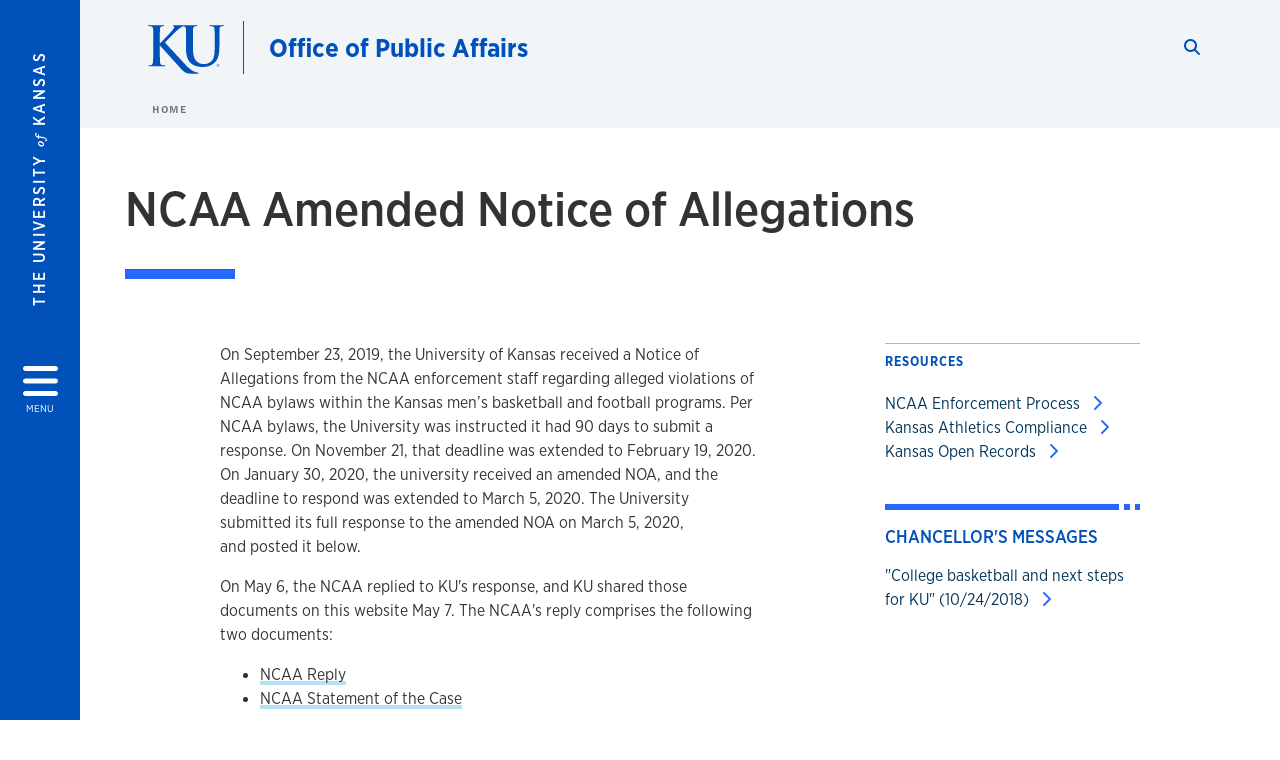

--- FILE ---
content_type: text/html; charset=UTF-8
request_url: https://publicaffairs.ku.edu/noa
body_size: 14905
content:


<!DOCTYPE html>
<html lang="en" dir="ltr" prefix="content: http://purl.org/rss/1.0/modules/content/  dc: http://purl.org/dc/terms/  foaf: http://xmlns.com/foaf/0.1/  og: http://ogp.me/ns#  rdfs: http://www.w3.org/2000/01/rdf-schema#  schema: http://schema.org/  sioc: http://rdfs.org/sioc/ns#  sioct: http://rdfs.org/sioc/types#  skos: http://www.w3.org/2004/02/skos/core#  xsd: http://www.w3.org/2001/XMLSchema# ">
  <head>
    <meta http-equiv="X-UA-Compatible" content="IE=edge" />
    <meta charset="utf-8" />
<link rel="canonical" href="https://publicaffairs.ku.edu/noa" />
<meta property="og:url" content="https://publicaffairs.ku.edu/noa" />
<meta property="og:title" content="NOA" />
<meta property="og:image:url" content="https://publicaffairs.ku.edu/libraries/ku-web-styleguide/images/cms_metatemplate_open_graph.png" />
<meta name="twitter:card" content="summary_large_image" />
<meta name="twitter:title" content="NOA" />
<meta name="twitter:image" content="https://publicaffairs.ku.edu/libraries/ku-web-styleguide/images/cms_metatemplate_twitter.png" />
<meta name="Generator" content="Drupal 10 (https://www.drupal.org)" />
<meta name="MobileOptimized" content="width" />
<meta name="HandheldFriendly" content="true" />
<meta name="viewport" content="width=device-width, initial-scale=1.0" />
<script type="text/javascript">
(function(i,s,o,g,r,a,m){i['GoogleAnalyticsObject']=r;i[r]=i[r]||function(){
(i[r].q=i[r].q||[]).push(arguments)},i[r].l=1*new Date();a=s.createElement(o),
m=s.getElementsByTagName(o)[0];a.async=1;a.src=g;m.parentNode.insertBefore(a,m)
})(window,document,'script','//www.google-analytics.com/analytics.js','ga');
    //KU master GA id
    ga('create', 'UA-56250057-1', 'auto', { 'name':'allaccountrollup', 'cookieDomain': 'none'});
    ga('allaccountrollup.send', 'pageview');
                                   //Individual account GA tracking id, organization id
                ga('create', 'UA-56246446-1', 'auto', { 'name':'organization', 'cookieDomain': 'none'});
                ga('organization.send', 'pageview');
                                           //Individual account GA tracking id, organization id
                ga('create', 'UA-56246446-3', 'auto', { 'name':'trackingid', 'cookieDomain': 'none'});
                ga('trackingid.send', 'pageview');
                                           //Individual account GA custom id and others
                ga('create', 'UA-56246446-3', 'auto', { 'cookieDomain': 'none'});
                ga('send', 'pageview');
                        </script><link rel="icon" href="/themes/contrib/borzoi/favicon.ico" type="image/vnd.microsoft.icon" />

    <title>NOA | Office of Public Affairs</title>
    <link rel="dns-prefetch" href="https://use.typekit.net/">
    <link rel="dns-prefetch" href="https://use.fontawesome.com/">
    <link rel="dns-prefetch" href="https://cdn.datatables.net/">
    <link rel="preconnect" href="https://use.typekit.net/">
    <link rel="preconnect" href="https://use.fontawesome.com/">
    <link rel="preconnect" href="https://cdn.datatables.net/">
    <link rel="stylesheet" media="all" href="/sites/publicaffairs/files/css/css_v5vKQfizuUa_Yl3rw-hWS9BuqGe6wBAS9S_I79byQmM.css?delta=0&amp;language=en&amp;theme=borzoi&amp;include=[base64]" />
<link rel="stylesheet" media="all" href="/modules/contrib/tttb_brand_update/css/tttb-brand-update.css?t9ji36" />
<link rel="stylesheet" media="all" href="/sites/publicaffairs/files/css/css_r9cPQ_NT7mkCWoNQh8jbsljrGSjjng15GCcHOsd__KI.css?delta=2&amp;language=en&amp;theme=borzoi&amp;include=[base64]" />
<link rel="stylesheet" media="all" href="//cdn.datatables.net/1.10.20/css/jquery.dataTables.min.css" />
<link rel="stylesheet" media="all" href="//use.typekit.net/nhc5fun.css" />
<link rel="stylesheet" media="all" href="/sites/publicaffairs/files/css/css_E42_g16paMxOZED-5FEmJKD6f1jnK4MpmCzUU1Rad9Q.css?delta=5&amp;language=en&amp;theme=borzoi&amp;include=[base64]" />
<link rel="stylesheet" media="print" href="/sites/publicaffairs/files/css/css_7FODIkdTIQV-iDNp-gsqDJGpnk2Jio6pwjOilPHWKAc.css?delta=6&amp;language=en&amp;theme=borzoi&amp;include=[base64]" />
<link rel="stylesheet" media="all" href="/sites/publicaffairs/files/css/css_F1xSxMCp0JQ6jEiTwADvi9lln5J33GiLGD0f6IdmRYQ.css?delta=7&amp;language=en&amp;theme=borzoi&amp;include=[base64]" />

    <script type="application/json" data-drupal-selector="drupal-settings-json">{"path":{"baseUrl":"\/","pathPrefix":"","currentPath":"node\/75","currentPathIsAdmin":false,"isFront":false,"currentLanguage":"en"},"pluralDelimiter":"\u0003","suppressDeprecationErrors":true,"gtag":{"tagId":"G-5VSYWX83C8","consentMode":false,"otherIds":[],"events":[],"additionalConfigInfo":[]},"ajaxPageState":{"libraries":"[base64]","theme":"borzoi","theme_token":null},"ajaxTrustedUrl":[],"tttb_brand_update":{"stylesheet_file_name":"tttb-brand-update.css"},"user":{"uid":0,"permissionsHash":"2251fa419160a2e89dc28560192a9503b439ead54aeb7f387334e989820ff9e0"}}</script>
<script src="/sites/publicaffairs/files/js/js_l5h_WKE2souhCnWzG69zDrOFzRMJm9vTE3hiDmy7t-w.js?scope=header&amp;delta=0&amp;language=en&amp;theme=borzoi&amp;include=eJx9yUsOwjAMBNALBftIkRuMm5DUyDbf01NRIVUs2IzezJA7R65L4xJq2BwkRprUXlqxqPHXcrxYOukSdGfXwbgz-E3-feBzHUlUpXMOEpQ1fjtQo0c6X4MzdbZw3HnbncnK_NkPm6HXycieb3HqTc4"></script>
<script src="https://use.fontawesome.com/releases/v6.4.2/js/all.js" defer crossorigin="anonymous"></script>
<script src="https://use.fontawesome.com/releases/v6.4.2/js/v4-shims.js" defer crossorigin="anonymous"></script>
<script src="/modules/contrib/google_tag/js/gtag.js?t9ji36"></script>

  </head>
  <body class="sunflower-tttb">
        <a href="#main-content" class="visually-hidden focusable">
      Skip to main content
    </a>
    
      <div class="dialog-off-canvas-main-canvas" data-off-canvas-main-canvas>
    <div class="layout-container d-flex flex-column min-vh-100">
  <button id="borzoi-hamburger-button" class="borzoi-hamburger-button" aria-controls="ku-navigator" aria-label="Open and Close Menu">
    <span class="borzoi-hamburger-button__UnivKS">The University <em>of</em> Kansas</span>
    <i class="fas fa-bars fa-4x borzoi-hamburger-button__icon"></i>
    <span class="borzoi-hamburger-button__menu">MENU</span>
  </button>
  <noscript>
    <!-- anchor linking to navigator page -->
    <a href="/navigator" class="borzoi-hamburger-button" title="Go to menu page"><span class="visually-hidden">link to menu page</span></a>
  </noscript>

  <div id="ku-navigator" class="ku-navigator">
    <div class="ku-navigator__container">
            <!-- BEGIN HEADER HTML-->
<div id="ku-navigator-header" class="ku-navigator__header">
    <section class="container-fluid borzoi-header__upper-site-header d-md-none">
        <div class="borzoi-header__university-of-ks">
            <span>THE UNIVERSITY <span class="borzoi-header__university-of-ks__of"> of </span> <span class="borzoi-header__university-of-ks__ks">KANSAS</span></span>
        </div>
    </section>

    <section class="container-fluid borzoi-header__lower-site-header">
    <div class="row no-gutters">
        <div class="col">
            <div class="borzoi-header__lower-site-header__colum-wrapper row">
                <section class="borzoi-header__lower-site-header__site-info col-12 col-lg d-flex h-100">
                <!-- BEGIN SITE INFO -->
                <div class="site-header-block row">
                    <div class="site-header-block__site-title-group col">
                        <div class="site-title-group row">
                                                        <div class="site-title-group__site-title col-12"><a href="/">Office of Public Affairs</a></div>
                        </div>
                    </div>
                </div>
                <!-- END SITE INFO -->
                </section>
                <!-- BEGIN LINK MENU HTML -->
                <section class="ku-navigator__utilities utility-nav col-12 col-md-auto d-none d-md-flex px-0">
                    <ul class="utility-nav__list-group d-flex m-0 py-2 pb-md-0 py-lg-3">
                        <li class="utility-nav__list-item navigation__eyebrow utility-nav__list-item--first py-md-0 px-md-3">
                            <a href="https://my.ku.edu">myKU</a>
                        </li>
                        <li class="utility-nav__list-item navigation__eyebrow py-md-0 px-md-3">
                            <a href="https://outlook.office365.com">Email</a>
                        </li>
                        <li class="utility-nav__list-item navigation__eyebrow py-md-0 px-md-3">
                            <a href="https://canvas.ku.edu">Canvas</a>
                        </li>
                        <li class="utility-nav__list-item navigation__eyebrow py-md-0 px-md-3">
                            <a href="https://sa.ku.edu">Enroll &amp; Pay</a>
                        </li>
                        <li class="utility-nav__list-item navigation__eyebrow utility-nav__list-item--last py-md-0 px-md-3">
                            <a href="https://my.ku.edu/JayhawkGpsRedirect" aria-label="Jayhawk GPS login">Jayhawk GPS</a>
                        </li>
                    </ul>
               </section>
                <!-- END LINK MENU HTML -->
            </div>
        </div>
        <div class="col-auto pl-3 pl-lg-5 pt-md-2 align-self-md-start">
        <!-- BEGIN MENU BUTTON HTML -->
        <section class="borzoi-header__lower-site-header__menu-button pl-3 pl-md-0">
            <button class="ku-navigator__close-button" aria-controls="ku-navigator" aria-label="Close Menu">
                <i class="fas fa-times fa-2x"></i>
                <span class="ku_navigator__close-button-text d-none d-md-block">Close</span>
            </button>
        </section>
        <!-- END MENU BUTTON HTML -->
        </div>
    </div>
    </section>
</div>
<!-- END HEADER HTML -->

        <div id="ku-navigator-search" class="region region-ku-navigator-search">
    

<div id="block-kute-search-form-navigator" class="ku-search__search-box navigator col">
      <style>
    .ku-search__search-box.header .ku-search__form .ku-search__form__input {
        margin-bottom: -2px;
        border-bottom: 1px solid #ccc;
    }
</style>


<form class="ku-search__form row no-gutters justify-content-end block-form" action="/search" method="get" id="kute-search-form-block">
  <label class="ku-search__form__label sr-only" for="kute-search-form-block--input">Search this unit</label>
  <input type="text" class="ku-search__form__input search-form-param col d-none" id="kute-search-form-block--input"
        name="q" title="Enter the terms to search for" maxlength="250"
        aria-describedby="kute-search-form-block--help">
  <small id="kute-search-form-block--help" class="form-text text-muted"></small>
  <button class="ku-search__form__button col-auto" type="button" aria-label="Show search form" id="kute-search-form-block--start">
    <i class="fa fa-search"></i>
    <span class="sr-only">Start search</span>
  </button>
  <button class="ku-search__form__button d-none col-auto" type="submit" aria-label="Search" id="kute-search-form-block--submit">
    <i class="fa fa-search"></i>
    <span class="sr-only">Submit Search</span>
  </button>    
</form>

  </div>
  </div>

        <div id="ku-navigator-main-menu" class="region region-ku-navigator-main-menu">
    <nav role="navigation" aria-label="Main" aria-labelledby="block-borzoi-main-menu-menu" id="block-borzoi-main-menu">
              <span class="visually-hidden h2" id="block-borzoi-main-menu-menu">Main navigation</span>
  
  <div id="navigation-panels" class="ku-navigator__menu menu">

              
                  <ul block_element_id="borzoi_main_menu" region="ku_navigator_main_menu" class="ku-navigator__links menu-level__menu" id="menu-a" data-menu-level="0">
          <li class="menu-level__menu-item menu-level__menu-item--home navigation__text-large position-relative" id="item-a0">
            <a href="/" class="position-relative d-flex">
              <span class="menu-level__menu-item--before" aria-hidden="true"></span>
              Home
            </a>
          </li>
                            
                  <li class="menu-level__menu-item navigation__text-large position-relative" id="item-a1">
        
          <a href="/strategic-communications" class="position-relative d-flex"
                    >
            <span class="menu-level__menu-item--before" aria-hidden="true"></span>
            Strategic Communications

            
          </a>

                  </li>
                      
                  <li class="menu-level__menu-item navigation__text-large menu-level__menu-item--parent-item position-relative" id="item-a2">
        
          <a href="/marketing" class="position-relative d-flex"
                      role="button" aria-label="Go to sub menu Marketing"
                    >
            <span class="menu-level__menu-item--before" aria-hidden="true"></span>
            Marketing

                          <i class="fas fa-arrow-right ku-list-link__icon"></i>
              <span class="sr-only">Select to follow link</span>
            
          </a>

                                        <ul class="ku-navigator__links menu-level__menu" id="menu-a2" data-menu-level="1">
                            
                  <li class="menu-level__menu-item navigation__text-medium position-relative" id="item-b1">
        
          <a href="/studio-portraits" class="position-relative d-flex"
                    >
            <span class="menu-level__menu-item--before" aria-hidden="true"></span>
            Studio Portraits

            
          </a>

                  </li>
            </ul>
  
                  </li>
                      
                  <li class="menu-level__menu-item navigation__text-large menu-level__menu-item--parent-item position-relative" id="item-a3">
        
          <a href="/news-media-relations" class="position-relative d-flex"
                      role="button" aria-label="Go to sub menu News"
                    >
            <span class="menu-level__menu-item--before" aria-hidden="true"></span>
            News

                          <i class="fas fa-arrow-right ku-list-link__icon"></i>
              <span class="sr-only">Select to follow link</span>
            
          </a>

                                        <ul class="ku-navigator__links menu-level__menu" id="menu-a3" data-menu-level="1">
                            
                  <li class="menu-level__menu-item navigation__text-medium position-relative" id="item-b1">
        
          <a href="https://news.ku.edu/find-faculty-expert" class="position-relative d-flex"
                    >
            <span class="menu-level__menu-item--before" aria-hidden="true"></span>
            Find a Faculty Expert

            
          </a>

                  </li>
                      
                  <li class="menu-level__menu-item navigation__text-medium position-relative" id="item-b2">
        
          <a href="/submit-ku-news" class="position-relative d-flex"
                    >
            <span class="menu-level__menu-item--before" aria-hidden="true"></span>
            Submit KU News

            
          </a>

                  </li>
                      
                  <li class="menu-level__menu-item navigation__text-medium position-relative" id="item-b3">
        
          <a href="https://news.ku.edu/ku-news-service-staff" class="position-relative d-flex"
                    >
            <span class="menu-level__menu-item--before" aria-hidden="true"></span>
            News and Media Relations Staff

            
          </a>

                  </li>
            </ul>
  
                  </li>
                      
                  <li class="menu-level__menu-item navigation__text-large position-relative" id="item-a4">
        
          <a href="http://eventmanagement.ku.edu/" class="position-relative d-flex"
                    >
            <span class="menu-level__menu-item--before" aria-hidden="true"></span>
            Ceremonies and Special Events

            
          </a>

                  </li>
                      
                  <li class="menu-level__menu-item navigation__text-large menu-level__menu-item--parent-item position-relative" id="item-a5">
        
          <a href="" class="position-relative d-flex"
                      role="button" aria-label="Go to sub menu Campus Communicators"
                    >
            <span class="menu-level__menu-item--before" aria-hidden="true"></span>
            Campus Communicators

                          <i class="fas fa-arrow-right ku-list-link__icon"></i>
              <span class="sr-only">Select to follow link</span>
            
          </a>

                                        <ul class="ku-navigator__links menu-level__menu" id="menu-a5" data-menu-level="1">
                            
                  <li class="menu-level__menu-item navigation__text-medium position-relative" id="item-b1">
        
          <a href="/brown-bag" class="position-relative d-flex"
                    >
            <span class="menu-level__menu-item--before" aria-hidden="true"></span>
            Brown Bag Webinar Series

            
          </a>

                  </li>
                      
                  <li class="menu-level__menu-item navigation__text-medium position-relative" id="item-b2">
        
          <a href="/communicators-directory" class="position-relative d-flex"
                    >
            <span class="menu-level__menu-item--before" aria-hidden="true"></span>
            Communicators Directory

            
          </a>

                  </li>
                      
                  <li class="menu-level__menu-item navigation__text-medium position-relative" id="item-b3">
        
          <a href="http://go.ku.edu/3HTemA" class="position-relative d-flex"
                    >
            <span class="menu-level__menu-item--before" aria-hidden="true"></span>
            Emma HQ Microsoft Teams Site

            
          </a>

                  </li>
                      
                  <li class="menu-level__menu-item navigation__text-medium position-relative" id="item-b4">
        
          <a href="/talking-points-newsletter" class="position-relative d-flex"
                    >
            <span class="menu-level__menu-item--before" aria-hidden="true"></span>
            Talking Points Newsletter

            
          </a>

                  </li>
            </ul>
  
                  </li>
                      
                  <li class="menu-level__menu-item navigation__text-large position-relative" id="item-a6">
        
          <a href="/kpr-audio-reader" class="position-relative d-flex"
                    >
            <span class="menu-level__menu-item--before" aria-hidden="true"></span>
            KPR &amp; Audio-Reader

            
          </a>

                  </li>
                      
                  <li class="menu-level__menu-item navigation__text-large position-relative" id="item-a7">
        
          <a href="/contact-us" class="position-relative d-flex"
                    >
            <span class="menu-level__menu-item--before" aria-hidden="true"></span>
            Contact Us

            
          </a>

                  </li>
            </ul>
  


    
  </div>
</nav>

  </div>

        <div id="ku-navigator-info" class="region region-ku-navigator-info">
    

<div id="block-infoforblock" class="ku-navigator__info-for-block">
  <hr class="chunky-line chunky-line--lake m-0 mb-3">
  
          <span class="navigation__secondary-header h4">Info for</span>
    
      

            <div class="ku-link-list">
            <ul class="ku-link-list__links mb-0">
                                    <li class="navigation__secondary-text"><a href="https://admissions.ku.edu/visiting-campus">Prospective Students</a></li>
                                    <li class="navigation__secondary-text"><a href="https://ku.edu/admissions">Current Students</a></li>
                                    <li class="navigation__secondary-text"><a href="https://admissions.ku.edu/alumni-volunteers">Alumni</a></li>
                                    <li class="navigation__secondary-text"><a href="https://ku.edu/academics">Degree Programs</a></li>
                            </ul>
        </div>
    
  </div>
  </div>


                <div id="ku-navigator-footer" class="ku-navigator__footer">

        <!-- BEGIN LINK MENU HTML -->
        <section class="ku-navigator__utilities utility-nav">
            <ul class="utility-nav__list-group mb-0 d-md-none">
                <li class="utility-nav__list-item navigation__eyebrow utility-nav__list-item--first mb-1 p-0 border-0">
                    <a href="https://my.ku.edu">myKU</a>
                </li>
                <li class="utility-nav__list-item navigation__eyebrow mb-1 p-0 border-0">
                    <a href="https://outlook.office365.com">Email</a>
                </li>
                <li class="utility-nav__list-item navigation__eyebrow mb-1 p-0 border-0">
                    <a href="https://canvas.ku.edu">Canvas</a>
                </li>
                <li class="utility-nav__list-item navigation__eyebrow mb-1 p-0 border-0">
                    <a href="https://sa.ku.edu">Enroll &amp; Pay</a>
                </li>
                <li class="utility-nav__list-item navigation__eyebrow utility-nav__list-item--last mb-1 p-0 border-0">
                    <a href="https://my.ku.edu/JayhawkGpsRedirect" aria-label="Jayhawk GPS login">Jayhawk GPS</a>
                </li>
            </ul>
                                </section>
        <!-- END LINK MENU HTML -->

    </div>
    </div>
  </div>
  
    <header role="banner" class="borzoi-header">
    <!-- KU Alerts -->
    <div id="kualerts" class="kualerts">  <div class="region region-alerts">
    <div id="block-alertblock">
  
    
      <div id='campusalertarea'></div>
  </div>

  </div>
</div>
    
    <!-- BEGIN HEADER HTML -->
    <section class="container-fluid borzoi-header__upper-site-header d-md-none">
        <div class="borzoi-header__university-of-ks">
            <span>THE UNIVERSITY <span class="borzoi-header__university-of-ks__of"> of </span> <span class="borzoi-header__university-of-ks__ks">KANSAS</span></span>
        </div>
    </section>

    <section class="container-fluid borzoi-header__lower-site-header">
        <div class="row">
        <div class="col-12">
            <div class="borzoi-header__lower-site-header__colum-wrapper row">
            <section class="borzoi-header__lower-site-header__site-info col col-md-8 d-flex h-100">
                <!-- BEGIN SITE BRANDING AND INFO -->
                <div class="site-header-block row">
                                            <div class="site-header-block__branding col d-none d-md-block">
                            <section class="ku-header-logo__vector">
                                <a href="https://ku.edu"><svg xmlns="http://www.w3.org/2000/svg" width="50" height="32" role="img" viewBox="0 0 50 32">
  <title id="University-of-Kansas-logo">University of Kansas logo</title>
    <g fill-rule="evenodd">
        <path class="main-stroke" d="M18.913 3.78c-1.13 1.036-6.47 6.403-7.68 7.684L21.43 22.433l4.137 4.487c1.438 1.378 3.106 2.83 4.89 3.525 1.068.427 1.935.69 2.363.69.249 0 .463.072.463.284 0 .249-.18.357-.855.357h-3.094c-1.065 0-1.706 0-2.453-.07-1.92-.179-2.879-.962-4.408-2.313L8.498 13.953l-.392-.533h-.178v3.237c0 3.272 0 6.083.107 7.612.071.995.392 1.778 1.28 1.921.497.071 1.28.142 1.74.142.286 0 .464.106.464.284 0 .248-.286.355-.675.355-1.992 0-4.232-.107-5.12-.107-.82 0-3.059.107-4.482.107-.462 0-.71-.107-.71-.355 0-.178.141-.284.568-.284.534 0 .96-.07 1.28-.142.712-.143.89-.926 1.032-1.957.178-1.493.178-4.304.178-7.576v-6.26c0-5.408 0-6.403-.071-7.541-.071-1.209-.356-1.78-1.53-2.028C1.705.757 1.1.722.602.722.21.722 0 .65 0 .402 0 .151.249.08.78.08c1.885 0 4.125.108 4.978.108.854 0 3.094-.108 4.304-.108.5 0 .745.071.745.32s-.213.32-.498.32c-.355 0-.57.036-.994.107-.96.177-1.245.783-1.317 2.028-.07 1.138-.07 2.133-.07 7.541v1.565h.178c1.209-1.316 6.4-6.616 7.431-7.826.996-1.173 1.779-2.062 1.779-2.667 0-.392-.144-.64-.5-.712-.32-.07-.46-.14-.46-.356 0-.249.177-.32.568-.32.745 0 2.7.108 3.661.108l6.817-.003c.85 0 3.085-.105 4.361-.105.532 0 .781.071.781.32 0 .247-.213.318-.569.318-.39 0-.602.037-1.027.107-.957.178-1.243.78-1.314 2.023-.07 1.135-.07 2.128-.07 7.52v4.968c0 5.144 1.028 7.307 2.767 8.727 1.595 1.314 3.227 1.455 4.431 1.455 1.562 0 3.476-.497 4.895-1.916 1.952-1.95 2.058-5.144 2.058-8.798V10.37c0-5.393 0-6.386-.07-7.521-.072-1.207-.355-1.775-1.527-2.023-.283-.07-.885-.107-1.275-.107-.392 0-.605-.07-.605-.318 0-.249.25-.32.745-.32 1.81 0 4.043.105 4.08.105.424 0 2.659-.105 4.043-.105.496 0 .745.071.745.32 0 .247-.214.318-.64.318-.39 0-.603.037-1.028.107-.958.178-1.241.78-1.312 2.023-.07 1.135-.07 2.128-.07 7.52v3.797c0 3.938-.39 8.125-3.37 10.678-2.517 2.165-5.071 2.556-7.377 2.556-1.88 0-5.284-.107-7.872-2.448-1.81-1.632-3.157-4.258-3.157-9.403v-5.18c0-5.392 0-6.385-.072-7.52-.07-1.207-.42-2.023-1.524-2.023s-2.682 1.271-4.516 2.954M45.718 26.303h.123c.14 0 .258-.05.258-.182 0-.093-.068-.186-.258-.186a.823.823 0 0 0-.123.008v.36zm0 .588h-.169V25.83c.089-.013.173-.026.3-.026.161 0 .267.034.33.08.064.047.098.12.098.221 0 .14-.093.224-.208.258v.009c.093.017.157.101.178.258.026.165.051.228.068.262h-.178c-.025-.034-.05-.131-.072-.27-.025-.136-.093-.187-.228-.187h-.119v.457zm.178-1.359c-.419 0-.762.36-.762.805 0 .453.343.808.766.808.423.005.762-.355.762-.804 0-.449-.339-.809-.762-.809h-.004zm.004-.148a.94.94 0 0 1 .935.953.939.939 0 0 1-.94.956.945.945 0 0 1-.943-.956c0-.53.424-.953.944-.953h.004z"/>
    </g>
</svg>
</a>
                            </section>
                        </div>
                                        <div class="site-header-block__site-title-group col">
                        <div class="site-title-group row justify-content-center align-self-center">
                                                        <div class="site-title-group__site-title col-12"><a href="/">Office of Public Affairs</a></div>
                        </div>
                    </div>
                </div>
                <!-- END SITE BRANDING AND INFO -->
            </section>
            <!-- BEGIN MENU BUTTON HTML -->
            <section class="borzoi-header__lower-site-header__menu-button col-auto d-md-none">
                <button id="borzoi-hamburger-button--mobile" class="borzoi-hamburger-button" aria-controls="ku-navigator" aria-label="Open and Close Menu">
                <i class="fas fa-bars fa-2x borzoi-hamburger-button__icon"></i>
                <span class="sr-only">Menu</span>
                </button>
                <noscript>
                    <!-- anchor linking to navigator page -->
                    <a href="/navigator" class="borzoi-hamburger-button" title="Go to menu page"><span class="visually-hidden">link to menu page</span></a>
                </noscript>
            </section>

            <!-- END MENU BUTTON HTML -->
            <section class="borzoi-header__lower-site-header__search col-12 col-md-4 d-none d-md-block">
                <!-- BEGIN KU SEARCH HEADER REGION -->
                  <div class="region region-ku-header-search-area container">
    

<div id="block-kute-search-form-header" class="ku-search__search-box header col">
      <style>
    .ku-search__search-box.header .ku-search__form .ku-search__form__input {
        margin-bottom: -2px;
        border-bottom: 1px solid #ccc;
    }
</style>


<form class="ku-search__form row no-gutters justify-content-end block-form" action="/search" method="get" id="kute-search-form-block--2">
  <label class="ku-search__form__label sr-only" for="kute-search-form-block--2--input">Search this unit</label>
  <input type="text" class="ku-search__form__input search-form-param col d-none" id="kute-search-form-block--2--input"
        name="q" title="Enter the terms to search for" maxlength="250"
        aria-describedby="kute-search-form-block--2--help">
  <small id="kute-search-form-block--2--help" class="form-text text-muted"></small>
  <button class="ku-search__form__button col-auto" type="button" aria-label="Show search form" id="kute-search-form-block--2--start">
    <i class="fa fa-search"></i>
    <span class="sr-only">Start search</span>
  </button>
  <button class="ku-search__form__button d-none col-auto" type="submit" aria-label="Search" id="kute-search-form-block--2--submit">
    <i class="fa fa-search"></i>
    <span class="sr-only">Submit Search</span>
  </button>    
</form>

  </div>
  </div>

                <!-- END KU SEARCH HEADER REGION -->
            </section>
            </div>
        </div>
        </div>
    </section>
    <!-- END HEADER HTML -->
</header>

  

  
  

      <div class="ku-breadcrumb__container container-fluid pb-2">
        <div class="region region-breadcrumb row">
            <div class="breadcrumb__block col-12 pl-2 pl-md-5 ml-md-4">
          <div class="navigation__breadcrumb-style">
              <a href="/">
          <span class="link-icon__icon link-icon__icon--crimson"><i class="fas fa-arrow-left"></i></span> 
          Home
        </a>
                  </div>
  
</div>

        </div>
    </div>


    <div class="region region-highlighted container">
    <div data-drupal-messages-fallback class="hidden"></div>

  </div>


  

  <main role="main" class="flex-fill">
    <a id="main-content" tabindex="-1"></a>
    <div class="layout-content">
          
                <div class="region region-content">
    <div id="block-borzoi-content">
  
    
      

<article about="/noa">

  
    

  
  
    <div>
      
<section class="ku-simple-header container pt-5 paragraph paragraph--type--header-0-default-page-title paragraph--view-mode--default" id="section430"><div class="row"><div class="col-12"><h1 class="simple-header-h1">
NCAA Amended Notice of Allegations
</h1><hr class="chunky-line chunky-line--lake chunky-line--width-md"></div></div></section>

<section class="ku-body-1 container py-5 paragraph paragraph--type--kute-body-1-general-content paragraph--view-mode--default" id="section429"><div class="row"><div class="wysiwyg col-12 col-md-8 col-lg-6 offset-lg-1 order-0 order-md-0"><div class="paragraph paragraph--type--general-content-area paragraph--view-mode--default"><p>On September 23, 2019, the University of Kansas received a Notice of Allegations from the NCAA enforcement staff regarding alleged violations of NCAA bylaws within the Kansas men’s basketball and football programs. Per NCAA bylaws, the University was instructed it had 90 days to submit a response. On November 21, that deadline was extended to February 19, 2020. On January 30, 2020, the university received an amended NOA, and the deadline to respond was extended to March 5, 2020. The University submitted its full response to the amended NOA on March 5, 2020, and&nbsp;posted it below.</p><p>On May 6, the NCAA replied to KU's response, and KU shared those documents on this website May 7. The NCAA's reply comprises the following two documents:</p><ul><li><a href="/sites/publicaffairs/files/files/docs/NCAA%20NOA%20Reply%202020%20FINAL-compressed.pdf">NCAA Reply</a></li><li><a href="/sites/publicaffairs/files/files/docs/NCAA%20NOA%20Statement%20of%20the%20Case%20FINAL.pdf">NCAA Statement of the Case</a></li></ul><p>The university also issued the following statement related to the abovementioned documents: “The NCAA enforcement staff’s reply does not in any way change the University of Kansas’ position that the allegations brought against our men’s basketball program are simply baseless and littered with false representations. As the federal trial proved, adidas employees intentionally concealed impermissible payments from the University and its coaching staff. The University has never denied these impermissible payments were made. For the NCAA enforcement staff to allege that the University should be held responsible for these payments is a distortion of the facts and a gross misapplication of NCAA Bylaws and case precedent. In addition, the enforcement staff’s assertion that KU refuses to accept responsibility is wrong. The University absolutely would accept responsibility if it believed that violations had occurred, as we have demonstrated with other self-reported infractions. Chancellor Girod, Jeff Long and KU stand firmly behind Coach Self, his staff and our men’s basketball program, as well as our robust compliance program.”</p><p>On June 8, the university posted the following documents related to next steps in the process.</p><ul><li><a href="/sites/publicaffairs/files/files/docs/NCAA%20Referral%20Petition%205-18-20.pdf">NCAA Referral Petition</a></li><li><a href="/sites/publicaffairs/files/files/docs/KU%20Referral%20Response%206-8-20.pdf">KU Response to COI Referral Petition</a></li><li><a href="/sites/publicaffairs/files/files/docs/Coach%20Self%20response%20to%20COI%20referral%20request.pdf">Coach Self Response to COI Referral Request</a></li><li><a href="/sites/publicaffairs/files/files/docs/Coach%20Townsend%20response%20to%20COI%20referral%20request%206-5-20.pdf">Coach Townsend Response to COI referral request</a></li></ul><p>&nbsp;</p><h2><a id="Responses to amended NOA">Responses to amended NOA (submitted March 5)</a></h2><ul><li><a href="/sites/publicaffairs/files/files/docs/KU%20FINAL%20RESPONSE%20Overview.pdf">University response overview</a>&nbsp;(pdf)</li><li><a href="/sites/publicaffairs/files/files/docs/KU%20FINAL%20RESPONSE%20Full.pdf">University response</a>&nbsp;(pdf)</li><li><a href="/sites/publicaffairs/files/files/docs/Public%20Exhibits%20w%20Bookmarks.pdf">University response public exhibits</a>&nbsp;(pdf)</li><li><a href="/sites/publicaffairs/files/files/docs/Self%20-%20Initial%20Response%203-5-2020%20To%20Post.pdf">Coach Self response</a>&nbsp;(pdf)</li><li><a href="/sites/publicaffairs/files/files/docs/Townsend%20Response%203-5-2020%20To%20Post.pdf">Coach Townsend response</a>&nbsp;(pdf)</li></ul><h2>&nbsp;</h2></div></div><div class="ku-body__sidebar col-12 col-sm-8 offset-sm-2 col-md-4 offset-md-0 col-lg-3 offset-lg-1 pt-4 mt-3 pt-md-0 mt-md-0 order-1 order-md-1"><h2 id="header427">
Resources
</h2><ul><li><a class="link-icon clickable" id="link1427" aria-labelledby="header427 link1427" href="https://www.ncaa.org/sports/2021/5/11/division-i-enforcement.aspx">
              NCAA Enforcement Process
              <span class="link-icon__icon link-icon__icon--lake clickable__bloop"><i class="fas fa-chevron-right"></i></span></a></li><li><a class="link-icon clickable" id="link2427" aria-labelledby="header427 link2427" href="https://kuathletics.com/sports/compliance/">
              Kansas Athletics Compliance
              <span class="link-icon__icon link-icon__icon--lake clickable__bloop"><i class="fas fa-chevron-right"></i></span></a></li><li><a class="link-icon clickable" id="link3427" aria-labelledby="header427 link3427" href="https://generalcounsel.ku.edu/open-records">
              Kansas Open Records
              <span class="link-icon__icon link-icon__icon--lake clickable__bloop"><i class="fas fa-chevron-right"></i></span></a></li></ul><h2 id="header428">
Chancellor&#039;s Messages
</h2><ul><li><a class="link-icon clickable" id="link1428" aria-labelledby="header428 link1428" href="https://chancellor.ku.edu/news/2018/oct24">
              &quot;College basketball and next steps for KU&quot; (10/24/2018)
              <span class="link-icon__icon link-icon__icon--lake clickable__bloop"><i class="fas fa-chevron-right"></i></span></a></li></ul></div></div></section>

    </div>

  
</article>

  </div>

  </div>

              
        </div>
    
  </main>

    <footer role="contentinfo">
              
            <!-- BEGIN FOOTER HTML OUTSIDE OF REGIONS-->
      <div class="bg-footer-wrapper bg-night">
        <div class="container">
          <div class="row">
            <div class="col-12 col-md-6">
              <div class="footer__logo">
                <a href="https://ku.edu" title="The University of Kansas">
                  <img class="footer__logo--white img-fluid" src="/libraries/ku-web-styleguide/images/logos/KUSig_Horz_Web_White.png" alt="KU The University of Kansas">
                  <img class="footer__logo--blue img-fluid" src="/libraries/ku-web-styleguide/images/logos/KUSig_Horz_Web_Blue.png" alt="KU The University of Kansas">
                </a>
              </div>
              <!-- BEGIN FOOTER REGION -->
                  <div id="block-contactblock">
  
    
      <div class="footer-address">
  <address>
          Strong Hall, Room 230<br>
              1450 Jayhawk Blvd.<br>
        <!-- Only display city, state, and zip when all three provided in settings. -->
          Lawrence, KS 66045<br>
          </address>
  <address>
          <a href="mailto:publicaffairs@ku.edu">publicaffairs@ku.edu</a>
              <br><a href="tel:+1-785-864-7100">785-864-7100</a>
      </address>
</div>



  </div>


              <div class="footer__chunky-line--sky">
                <hr class="chunky-line chunky-line--sky" />
              </div>
              <div class="footer__chunky-line--lake">
                <hr class="chunky-line chunky-line--lake" />
              </div>
            </div>
            <!-- BEGIN KU FOOTER FIRST REGION -->
                <div class="col-6 col-md-3">
                    <div class="region region-ku-footer-second">
            <div id="block-departmentallinksblock">
  
    
      <ul class="footer__links--unit-department">
            <li><a href="/strategic-communications">Strategic Communications</a></li>
            <li><a href="https://governmentrelations.ku.edu">Government Relations</a></li>
            <li><a href="/marketing">Marketing</a></li>
            <li><a href="/news-media-relations">News &amp; Media Relations</a></li>
            <li><a href="http://eventmanagement.ku.edu/">Event Management</a></li>
            <li><a href="/kpr-audio-reader">KPR &amp; Audio-Reader</a></li>
    </ul>

  </div>

    </div>

                </div>
                <!-- BEGIN KU FOOTER SECOND REGION -->
                <div class="col-6 col-md-3">
                    <div class="region region-ku-footer-third">
        <div id="block-globalkufooterlinks">
  
    
          <ul class="footer__links">
            <li><a href="https://ku.edu/visit">Visit KU</a></li>
            <li><a href="https://ku.edu/admissions">KU Admissions</a></li>
            <li><a href="http://www.kuendowment.org">KU Endowment</a></li>
            <li><a href="https://news.ku.edu">KU News</a></li>
            <li><a href="https://calendar.ku.edu">KU Events</a></li>
            <li><a href="https://employment.ku.edu">KU Careers</a></li>
            <li><a href="http://www.kualumni.org/">KU Alumni Association</a></li>
        </ul>

  </div>

    </div>

                </div>
                <!-- EVERYTHING ELSE BELOW IS OUTSIDE OF REGIONS -->
                <div class="row align-items-center">
                  <div class="col-12 col-md-5 col-lg-4 footer-order-2">
                    <div class="footer__non-disclosure pl-3">
                      <p><a data-toggle="collapse" href="#nonDisclosure" role="button" aria-expanded="false" aria-controls="collapse">Nondiscrimination statement <i class="fas fa-chevron-down footer__drawer-icon" alt="click to expand"></i></a></p>
                    </div>
                  </div>

                  <div class="footer__support-links col-12 col-md-3 col-lg-5 text-md-right ml-3 ml-md-0">
                    <a class="d-block d-lg-inline mt-3 mt-lg-0" href="https://accessibility.ku.edu">Accessibility</a><span class="px-2 d-none d-lg-inline">|</span>
                    <a class="d-block d-lg-inline my-2 my-lg-0" href="https://cms.ku.edu">Website support</a><span class="px-2 d-none d-lg-inline">|</span>
                                        <a class="d-block d-lg-inline" href="/cas?destination=/noa">CMS login</a>
                                      </div>

                  <div class="col-12 col-md-4 col-lg-3 ml-3 ml-md-0">
                    <div class="footer__degree-stats pr-3">
                      <a href="https://ksdegreestats.org"><img alt="KU degree stats logo" class="footer-degree-stats-logo--white" src="/libraries/ku-web-styleguide/images/logos/KSDegreeStats_Logo_Std.png">
                      <img alt="KU degree stats img" class="footer-degree-stats-logo--black" src="/libraries/ku-web-styleguide/images/logos/ks-ds-img.png"></a>
                    </div>
                    <div class="footer__copyright pr-3">
                      <p class="copyright">&copy; 2026 <a href="https://ku.edu">The University of Kansas</a></p>
                    </div>
                  </div>
                </div>
              </div>
          </div>
        </div>
      <div class="footer sub-footer bg-night">
        <div class="container">
          <div class="row">
            <div class="col-12 col-md-8">
              <div class="collapse" id="nonDisclosure">
                <div class="wysiwyg footer-card-body" aria-label="Nondiscrimination statement">
                  <p id="legal-disclaimer">The University of Kansas prohibits discrimination on the basis of race, color, ethnicity, religion, sex, national origin, age, ancestry, disability, status as a veteran, sexual orientation, marital status, parental status, gender identity, gender expression, and genetic information in the university's programs and activities. Retaliation is also prohibited by university policy. The following person has been designated to handle inquiries regarding the nondiscrimination <a href="https://services.ku.edu/TDClient/818/Portal/KB/ArticleDet?ID=21297">policies</a> and <a href="https://services.ku.edu/TDClient/818/Portal/KB/ArticleDet?ID=21127">procedures</a> and is the Title IX Coordinator for all KU and KUMC campuses: Associate Vice Chancellor for the Office of Civil Rights and Title IX, <a href="mailto:civilrights@ku.edu">civilrights@ku.edu</a>, Room 1082, Dole Human Development Center, 1000 Sunnyside Avenue, Lawrence, KS 66045, <a href="tel:+1-785-864-6414" title="Call 785-864-6414">785-864-6414</a>, 711 TTY. Reports can be submitted by contacting the Title IX Coordinator as provided herein or using the <a href="https://cm.maxient.com/reportingform.php?UnivofKansas&amp;layout_id=20">Title IX online report form</a> and complaints can be submitted with the Title IX Coordinator or using the <a href="https://cm.maxient.com/reportingform.php?UnivofKansas&amp;layout_id=23">Title IX online complaint form</a>.</p>

                  <p>The University of Kansas is a public institution governed by the Kansas Board of Regents.</p>
                </div>
              </div>
            </div>
          </div>
        </div>
      </div>
    </footer>



</div>
  </div>

    
    <script src="/sites/publicaffairs/files/js/js_SLm6sw1PqH9PjZC6fiHE7G25RKyBdocARx5t9CJ0Tb8.js?scope=footer&amp;delta=0&amp;language=en&amp;theme=borzoi&amp;include=eJx9yUsOwjAMBNALBftIkRuMm5DUyDbf01NRIVUs2IzezJA7R65L4xJq2BwkRprUXlqxqPHXcrxYOukSdGfXwbgz-E3-feBzHUlUpXMOEpQ1fjtQo0c6X4MzdbZw3HnbncnK_NkPm6HXycieb3HqTc4"></script>
<script src="/libraries/ku-web-styleguide/dist/main.min.js?t9ji36"></script>
<script src="//cdn.datatables.net/1.10.20/js/jquery.dataTables.min.js"></script>
<script src="//webmedia.ku.edu/cookie-consent/cookie-consent.js"></script>
<script src="/sites/publicaffairs/files/js/js_aXntqO_CUdt7LSw-8P3Oq2oWt_r42WuAQJFRS-hO_Hc.js?scope=footer&amp;delta=4&amp;language=en&amp;theme=borzoi&amp;include=eJx9yUsOwjAMBNALBftIkRuMm5DUyDbf01NRIVUs2IzezJA7R65L4xJq2BwkRprUXlqxqPHXcrxYOukSdGfXwbgz-E3-feBzHUlUpXMOEpQ1fjtQo0c6X4MzdbZw3HnbncnK_NkPm6HXycieb3HqTc4"></script>
<script src="/modules/contrib/kute_alerts/js/alerts.js?t9ji36"></script>
<script src="/sites/publicaffairs/files/js/js_vMzgU0m99lL_Q5bhy3auifjj6hIEYpPuyBzZp3OTl8U.js?scope=footer&amp;delta=6&amp;language=en&amp;theme=borzoi&amp;include=eJx9yUsOwjAMBNALBftIkRuMm5DUyDbf01NRIVUs2IzezJA7R65L4xJq2BwkRprUXlqxqPHXcrxYOukSdGfXwbgz-E3-feBzHUlUpXMOEpQ1fjtQo0c6X4MzdbZw3HnbncnK_NkPm6HXycieb3HqTc4"></script>

  </body>
</html>


--- FILE ---
content_type: text/css
request_url: https://publicaffairs.ku.edu/sites/publicaffairs/files/css/css_E42_g16paMxOZED-5FEmJKD6f1jnK4MpmCzUU1Rad9Q.css?delta=5&language=en&theme=borzoi&include=eJx1UctywyAM_CHHvrTTz9EIUDA2Rowkpkm_vuBM2kPTE6sV-xhAVTJIZSNvLItXna_pBnsDx-EOb5COCFjCD_MxmAn_yvZm1HcYCSLmTHIHz_30lrjAwQEzfKZgK_SAVwZcqQB6zxK6QuHKAlVSsVeXjY46jMDvwzX2_WmusMUVRf8VseBotlNInYZ3MObsUMA1s160YgipRBAKzVOYHMsXp6W3oie-cjGdBrMEaRXzjBvepvMBlFD8ugx8eeA5Jzcyp4qCUbCu-pT9MnMrtbmcdO2RetfedHGoNJmZg67vP9BqQKPlHC6P4Rs-YrD5
body_size: 102
content:
/* @license GPL-2.0-or-later https://www.drupal.org/licensing/faq */

@media (min-width:1200px){.ku-thumbnail-modal .modal .modal-lg{max-width:944px;}}


--- FILE ---
content_type: text/css
request_url: https://publicaffairs.ku.edu/sites/publicaffairs/files/css/css_F1xSxMCp0JQ6jEiTwADvi9lln5J33GiLGD0f6IdmRYQ.css?delta=7&language=en&theme=borzoi&include=eJx1UctywyAM_CHHvrTTz9EIUDA2Rowkpkm_vuBM2kPTE6sV-xhAVTJIZSNvLItXna_pBnsDx-EOb5COCFjCD_MxmAn_yvZm1HcYCSLmTHIHz_30lrjAwQEzfKZgK_SAVwZcqQB6zxK6QuHKAlVSsVeXjY46jMDvwzX2_WmusMUVRf8VseBotlNInYZ3MObsUMA1s160YgipRBAKzVOYHMsXp6W3oie-cjGdBrMEaRXzjBvepvMBlFD8ugx8eeA5Jzcyp4qCUbCu-pT9MnMrtbmcdO2RetfedHGoNJmZg67vP9BqQKPlHC6P4Rs-YrD5
body_size: 105
content:
/* @license GPL-2.0-or-later https://www.drupal.org/licensing/faq */
.ck-widget{width:100% !important;}
.ck.ck-toolbar>.ck-toolbar__items>:not(.ck-toolbar__line-break){margin-right:0 !important;}


--- FILE ---
content_type: text/css
request_url: https://tags.srv.stackadapt.com/sa.css
body_size: -11
content:
:root {
    --sa-uid: '0-18cc61f7-55a4-5f98-68f5-09ae84a78396';
}

--- FILE ---
content_type: text/plain
request_url: https://www.google-analytics.com/j/collect?v=1&_v=j102&a=1550446925&t=pageview&_s=1&dl=https%3A%2F%2Fpublicaffairs.ku.edu%2Fnoa&ul=en-us%40posix&dt=NOA%20%7C%20Office%20of%20Public%20Affairs&sr=1280x720&vp=1280x720&_u=IEDAAAABAAAAACAAI~&jid=895426709&gjid=1868944553&cid=2101259265.1769764737&tid=UA-56246446-3&_gid=134209567.1769764737&_r=1&_slc=1&z=750256292
body_size: -836
content:
2,cG-EB3EY9YR30